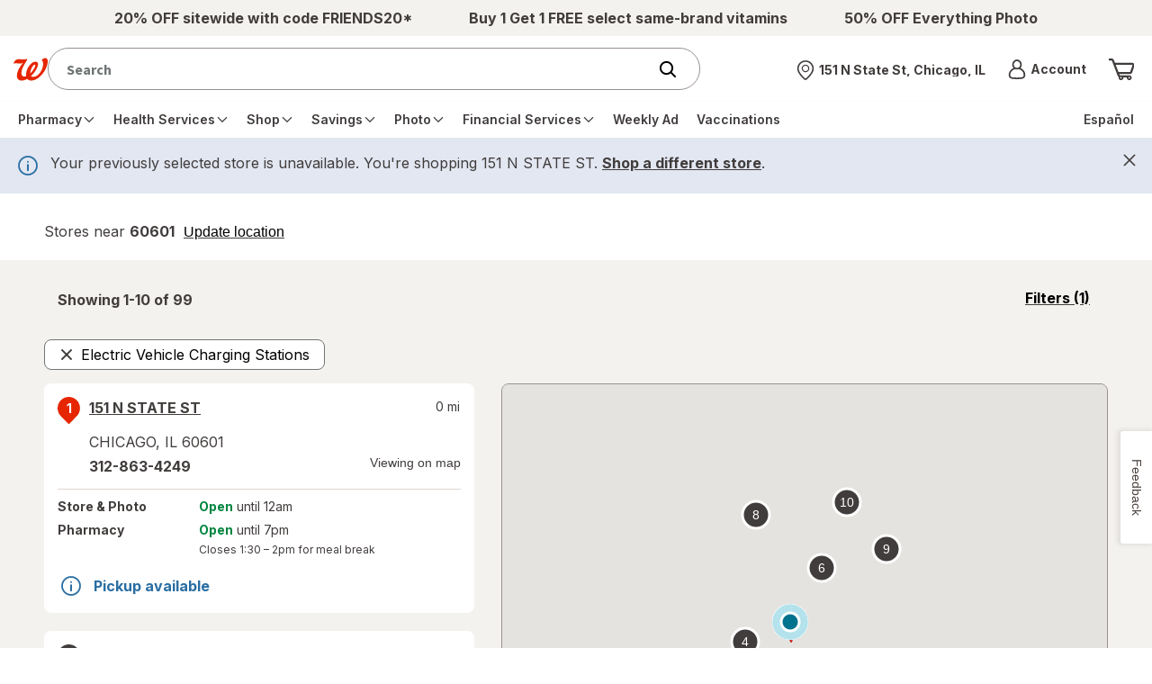

--- FILE ---
content_type: text/plain;charset=utf-8
request_url: https://www.walgreens.com/dthandler/rb_bf21859hft?type=js3&sn=v_4_srv_19_sn_F9A9BBB9CB95F7D0397ED41F19A25017_app-3Af4c2e99ce32f8b27_1_ol_0_perc_100000_mul_1_rcs-3Acss_0&svrid=19&flavor=post&vi=HIASAPDSVFAHMCAAAKNMKFGHATETLWRF-0&modifiedSince=1768913450151&bp=3&app=f4c2e99ce32f8b27&crc=336124483&en=hu1jo3rs&end=1
body_size: 59
content:
OK(BF)|sn=v_4_srv_19_sn_F9A9BBB9CB95F7D0397ED41F19A25017_app-3Af4c2e99ce32f8b27_1_ol_0_perc_100000_mul_1_rcs-3Acss_0|name=ruxitagentjs|featureHash=ICA7NVfghqrux|buildNumber=10327251022105625|lastModification=1768913450151

--- FILE ---
content_type: text/plain;charset=utf-8
request_url: https://www.walgreens.com/dthandler/rb_bf21859hft?type=js3&sn=v_4_srv_19_sn_F9A9BBB9CB95F7D0397ED41F19A25017_perc_100000_ol_0_mul_1_app-3Af4c2e99ce32f8b27_1_rcs-3Acss_0&svrid=19&flavor=post&vi=HIASAPDSVFAHMCAAAKNMKFGHATETLWRF-0&modifiedSince=1768913450151&bp=3&app=f4c2e99ce32f8b27&crc=3062281595&en=hu1jo3rs&end=1
body_size: 52
content:
OK(BF)|sn=v_4_srv_19_sn_F9A9BBB9CB95F7D0397ED41F19A25017_app-3Af4c2e99ce32f8b27_1_ol_0_perc_100000_mul_1_rcs-3Acss_0|name=ruxitagentjs|featureHash=ICA7NVfghqrux|buildNumber=10327251022105625|lastModification=1768913450151

--- FILE ---
content_type: text/javascript; charset=utf-8
request_url: https://app.link/_r?sdk=web2.86.5&branch_key=key_live_pey3WZF9pVXLZe480LsjSdjmErcjPrcf&callback=branch_callback__0
body_size: 71
content:
/**/ typeof branch_callback__0 === 'function' && branch_callback__0("1542254560333313224");